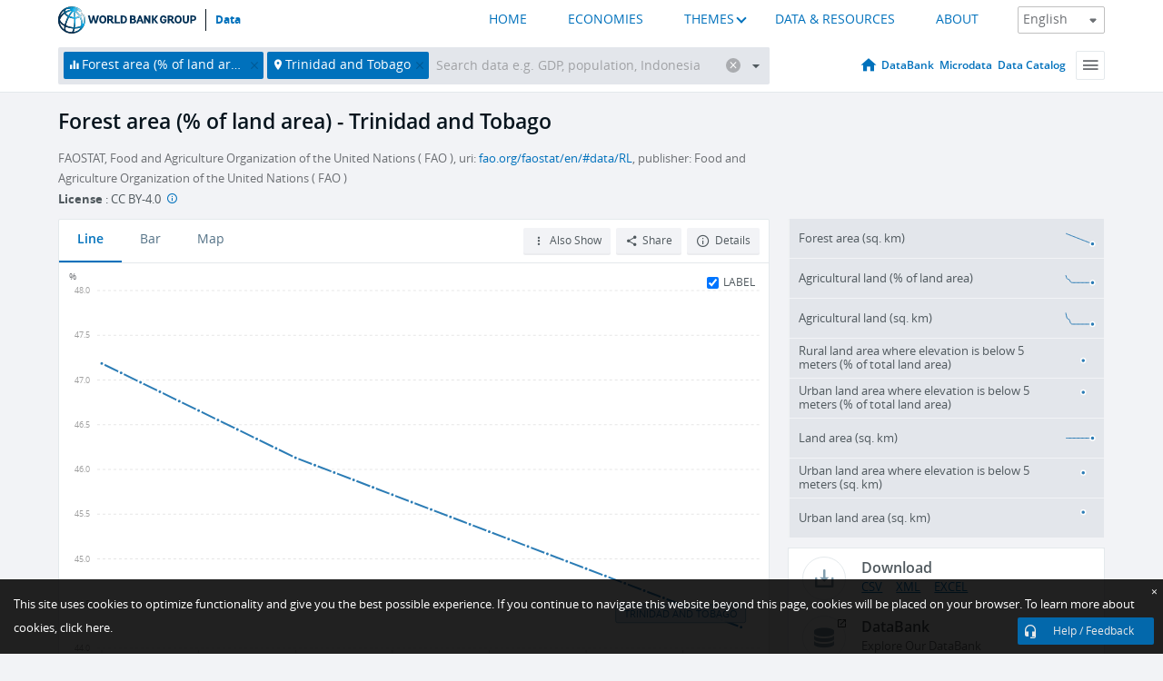

--- FILE ---
content_type: application/javascript; charset=utf-8
request_url: https://by2.uservoice.com/t2/136660/web/track.js?_=1768811545679&s=0&c=__uvSessionData0&d=eyJlIjp7InUiOiJodHRwczovL2RhdGEud29ybGRiYW5rLm9yZy9pbmRpY2F0b3IvQUcuTE5ELkZSU1QuWlM%2FbG9jYXRpb25zPVRUIiwiciI6IiJ9fQ%3D%3D
body_size: 24
content:
__uvSessionData0({"uvts":"cb1c47b4-52b1-4c20-6ff5-d8bd27960b48"});